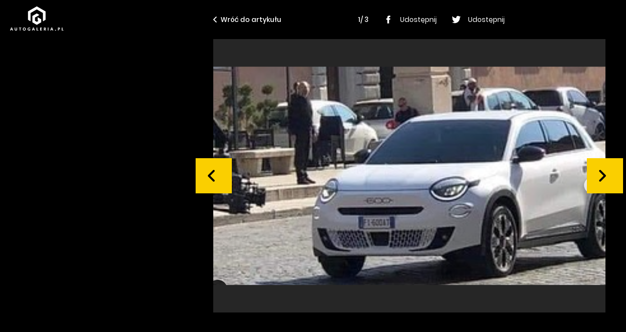

--- FILE ---
content_type: text/html; charset=utf-8
request_url: https://autogaleria.pl/fiat-600-2024-pierwsze-zdjecia/gallery/1
body_size: 7150
content:
<!doctype html>
<html data-n-head-ssr lang="pl" data-n-head="%7B%22lang%22:%7B%22ssr%22:%22pl%22%7D%7D">
  <head >
    <meta data-n-head="ssr" charset="utf-8"><meta data-n-head="ssr" name="robots" content="max-image-preview:large"><meta data-n-head="ssr" name="viewport" content="width=device-width, initial-scale=1"><meta data-n-head="ssr" data-hid="description" name="description" content="Rzetelne testy z najlepszymi zdjęciami, najświeższe wiadomości, publicystyka, rzetelne opinie, pierwsze jazdy, świetne sesje zdjęciowe oraz forum dyskusyjne."><meta data-n-head="ssr" data-hid="keywords" name="keywords" content="nowości motoryzacyjne, motoryzacja, samochody, auto, pierwsza jazda, długi dystans, galeria zdjęć, fotografia, tapety, recenzje, nowości, wiadomości, newsy motoryzacyjne,testy,testy motoryzacyjne,opinie,opinie motoryzacyjne,forum motoryzacyjne,samochody testy,testy samochodów,samochody testy zdjęcia,forum motoryzacyjne,opinie motoryzacyjne eksperci,wywiady,dane techniczne,samochody dane techniczne,auto dane techniczne,motoryzacja dane techniczne,baza danych technicznych,testy samochodów polska,tapety motoryzacyjne,motoryzacja tapety,tapety z samochodami,nowe samochody,targi motoryzacyjne,motoryzacja,opinie,spalanie,zużycie paliwa samochody,spalanie samochody,ceny samochodów, samochody cenniki,cenniki aut,rabaty,samochody,reklamy motoryzacyjne,rzetelne opinie,testy nowych aut"><meta data-n-head="ssr" data-hid="og:title" property="og:title" content="autoGALERIA.pl | Testy, Nowości, Niezależne Opinie"><meta data-n-head="ssr" data-hid="og:url" property="og:url" content="https://autogaleria.pl"><meta data-n-head="ssr" data-hid="og:image" property="og:image" content="https://autogaleria.pl/facebook.jpg"><meta data-n-head="ssr" data-hid="twitter:card" property="twitter:card" content="summary"><meta data-n-head="ssr" data-hid="twitter:site" property="twitter:site" content="@autoGALERIA"><meta data-n-head="ssr" data-hid="charset" charset="utf-8"><meta data-n-head="ssr" data-hid="mobile-web-app-capable" name="mobile-web-app-capable" content="yes"><meta data-n-head="ssr" data-hid="apple-mobile-web-app-title" name="apple-mobile-web-app-title" content="autoGALERIA"><meta data-n-head="ssr" data-hid="author" name="author" content="Sebastian Szczepanski"><meta data-n-head="ssr" data-hid="theme-color" name="theme-color" content="#ffffff"><meta data-n-head="ssr" data-hid="og:type" name="og:type" property="og:type" content="website"><meta data-n-head="ssr" data-hid="og:site_name" name="og:site_name" property="og:site_name" content="autoGALERIA"><meta data-n-head="ssr" data-hid="og:description" name="og:description" property="og:description" content="Rzetelne testy z najlepszymi zdjęciami"><title>autoGALERIA - niezależny portal motoryzacyjny - nowości, testy</title><link data-n-head="ssr" rel="dns-prefetch" href="https://www.google-analytics.com" crossorigin="true"><link data-n-head="ssr" rel="dns-prefetch" href="https://autogaleria.pl" crossorigin="true"><link data-n-head="ssr" rel="dns-prefetch" href="https://www.youtube.com" crossorigin="true"><link data-n-head="ssr" rel="dns-prefetch" href="https://securepubads.g.doubleclick.net" crossorigin="true"><link data-n-head="ssr" rel="dns-prefetch" href="https://tpc.googlesyndication.com" crossorigin="true"><link data-n-head="ssr" rel="alternate" type="application/rss+xml" title="autoGALERIA &amp;raquo; Kanał z wpisami" href="/feed/"><link data-n-head="ssr" rel="icon" type="image/x-icon" href="/favicon/favicon.ico"><link data-n-head="ssr" rel="apple-touch-icon" sizes="57x57" href="/favicon/apple-icon-57x57.png"><link data-n-head="ssr" rel="apple-touch-icon" sizes="60x60" href="/favicon/apple-icon-60x60.png"><link data-n-head="ssr" rel="apple-touch-icon" sizes="72x72" href="/favicon/apple-icon-72x72.png"><link data-n-head="ssr" rel="apple-touch-icon" sizes="76x76" href="/favicon/apple-icon-76x76.png"><link data-n-head="ssr" rel="apple-touch-icon" sizes="114x114" href="/favicon/apple-icon-114x114.png"><link data-n-head="ssr" rel="apple-touch-icon" sizes="120x120" href="/favicon/apple-icon-120x120.png"><link data-n-head="ssr" rel="apple-touch-icon" sizes="144x144" href="/favicon/apple-icon-144x144.png"><link data-n-head="ssr" rel="apple-touch-icon" sizes="152x152" href="/favicon/apple-icon-152x152.png"><link data-n-head="ssr" rel="apple-touch-icon" sizes="180x180" href="/favicon/apple-icon-180x180.png"><link data-n-head="ssr" rel="icon" type="image/png" sizes="192x192" href="/favicon/android-icon-192x192.png"><link data-n-head="ssr" rel="icon" type="image/png" sizes="32x32" href="/favicon/favicon-32x32.png"><link data-n-head="ssr" rel="icon" type="image/png" sizes="96x96" href="/favicon/favicon-96x96.png"><link data-n-head="ssr" rel="icon" type="image/png" sizes="16x16" href="/favicon/favicon-16x16.png"><link data-n-head="ssr" data-hid="shortcut-icon" rel="shortcut icon" href="/_ably/icons/icon_64x64.efb86c.png"><link data-n-head="ssr" data-hid="apple-touch-icon" rel="apple-touch-icon" href="/_ably/icons/icon_512x512.efb86c.png" sizes="512x512"><link data-n-head="ssr" rel="manifest" href="/_ably/manifest.40498063.json" data-hid="manifest"><link rel="preload" href="/_ably/41a2650.js" as="script"><link rel="preload" href="/_ably/ad6f20c.js" as="script"><link rel="preload" href="/_ably/9039098.js" as="script"><link rel="preload" href="/_ably/css/02948a6.css" as="style"><link rel="preload" href="/_ably/cd55e01.js" as="script"><link rel="preload" href="/_ably/css/ddd3851.css" as="style"><link rel="preload" href="/_ably/1b2051f.js" as="script"><link rel="preload" href="/_ably/css/676457b.css" as="style"><link rel="preload" href="/_ably/5f2ef4a.js" as="script"><link rel="stylesheet" href="/_ably/css/02948a6.css"><link rel="stylesheet" href="/_ably/css/ddd3851.css"><link rel="stylesheet" href="/_ably/css/676457b.css">
  </head>
  <body >
    <div data-server-rendered="true" id="__nuxt"><!----><div id="__layout"><div class="l-dark"><div class="l-gallery" data-v-0e863b72><header class="minimal-header" data-v-0e863b72><div class="minimal-header__logo" data-v-0e863b72><a href="/" title="AutoGALLERIA.pl" class="logo nuxt-link-active" data-v-0e863b72><svg width="110" height="56" viewBox="0 0 110 50" xmlns="http://www.w3.org/2000/svg"><g fill="#FFF" fill-rule="evenodd"><path fill-rule="nonzero" d="M55.223.017l-18.06 10.427v17.048l5.426 3.133V13.567l12.634-7.294 12.634 7.294v17.058l5.415-3.126V10.444z"></path><path fill-rule="nonzero" d="M57.028 28.54l1.802 1.04-3.613 2.086v-.006l-3.604-2.081v-6.722l9.028-5.212-5.424-3.131-9.018 5.213v12.982l9.018 5.213 9.03-5.213v-6.256l-7.219-4.168zM4.456 47.016l-.83-2.353-.803 2.353h1.633zm-1.606-3.6h1.606l2.28 6.148H5.352l-.499-1.403H2.435l-.47 1.403H.597l2.252-6.147zm8.354 5.945a2.245 2.245 0 01-.9-.91c-.213-.39-.319-.84-.319-1.352v-3.682h1.348v3.581c0 .455.11.817.328 1.085.218.267.515.401.89.401.376 0 .674-.134.896-.401.221-.268.332-.63.332-1.085v-3.581h1.338v3.682c0 .511-.106.962-.318 1.353-.212.39-.512.694-.9.909-.388.215-.837.323-1.348.323-.51 0-.96-.108-1.347-.323m9.286-4.781h-1.68v-1.163h4.689v1.163h-1.662v4.984H20.49zm10.462 3.387c.305-.363.457-.846.457-1.449 0-.394-.07-.743-.208-1.048a1.586 1.586 0 00-.59-.701 1.587 1.587 0 00-.873-.245c-.326 0-.617.082-.872.245a1.586 1.586 0 00-.59.701 2.508 2.508 0 00-.208 1.048c0 .394.069.742.207 1.043.139.302.334.535.587.702.252.166.544.249.876.249.505 0 .91-.182 1.214-.545m-2.81 1.32a2.745 2.745 0 01-1.076-1.117c-.255-.48-.383-1.03-.383-1.652 0-.628.126-1.181.379-1.661.252-.48.609-.853 1.07-1.117.462-.265.997-.397 1.606-.397.603 0 1.136.13 1.597.392a2.7 2.7 0 011.071 1.103c.252.474.378 1.022.378 1.643 0 .634-.126 1.192-.378 1.675-.252.484-.61.859-1.07 1.127-.462.267-.995.401-1.598.401-.603 0-1.135-.132-1.596-.397m9.872.051a2.613 2.613 0 01-1.14-1.048c-.265-.455-.397-.997-.397-1.624 0-.659.14-1.24.42-1.745.28-.504.674-.895 1.181-1.172.508-.277 1.094-.415 1.759-.415.381 0 .743.043 1.084.129.342.086.645.209.91.369l-.324 1.108a3.146 3.146 0 00-.803-.347 3.198 3.198 0 00-.867-.124 2.15 2.15 0 00-1.076.263 1.82 1.82 0 00-.72.738 2.3 2.3 0 00-.254 1.103c0 .616.186 1.1.559 1.454.372.354.881.53 1.528.53.258 0 .498-.018.72-.054v-1.274h-.776v-1.08h2.003v3.194c-.634.24-1.314.36-2.04.36-.683 0-1.272-.122-1.767-.365m11.09-2.322l-.831-2.353-.803 2.353h1.634zm-1.606-3.6h1.606l2.28 6.148h-1.385l-.498-1.403h-2.419l-.47 1.403h-1.367l2.253-6.147zm7.365.001h1.339V48.4h2.215v1.163h-3.554zm7.247 0h3.737v1.163H63.43v1.227h2.003v1.126H63.43v1.468h2.418v1.163H62.11zm9.479 2.723c.313 0 .561-.08.743-.24.181-.16.272-.376.272-.647 0-.246-.08-.433-.24-.563-.16-.129-.394-.193-.701-.193h-.647v1.643h.573zm-1.856-2.723c.185-.007.53-.01 1.034-.01.51 0 .859.003 1.043.01.702.024 1.225.195 1.57.512.344.317.516.743.516 1.278 0 .456-.115.842-.346 1.159a1.61 1.61 0 01-.964.623c.129.104.261.248.396.429.136.182.324.463.564.845.252.4.507.833.766 1.301H72.76l-1.043-1.938c-.11-.203-.21-.331-.3-.383-.09-.053-.223-.079-.402-.079v2.4h-1.283v-6.147z"></path><path d="M77.782 43.417h1.338v6.147h-1.338z"></path><path d="M86.625 47.016l-.83-2.353-.804 2.353h1.634zm-1.606-3.6h1.606l2.28 6.148H87.52l-.498-1.403h-2.418l-.471 1.403h-1.366l2.252-6.147zm7.823 6.18a.913.913 0 01-.282-.669c0-.264.094-.49.282-.678a.914.914 0 01.669-.282.91.91 0 01.674.282.933.933 0 01.276.678.921.921 0 01-.276.67.91.91 0 01-.674.281.914.914 0 01-.67-.282m7.463-3.318c.302 0 .537-.086.706-.258.17-.173.254-.406.254-.702 0-.541-.298-.812-.895-.812h-.61v1.772h.545zm-1.827-2.861c.178-.006.517-.01 1.015-.01.505 0 .846.004 1.025.01.633.012 1.132.181 1.495.507.363.327.545.779.545 1.357 0 .413-.093.777-.277 1.094a1.872 1.872 0 01-.78.734 2.46 2.46 0 01-1.14.258h-.6v2.197h-1.283v-6.147zm7.818 0h1.338V48.4h2.216v1.163h-3.554z" fill-rule="nonzero"></path></g></svg></a></div> <div class="minimal-header__right" data-v-0e863b72><a href="/fiat-600-2024-pierwsze-zdjecia" class="btn-link back-link nuxt-link-active" data-v-0e863b72><svg width="7" height="12" xmlns="http://www.w3.org/2000/svg" class="btn-link__icon" data-v-0e863b72><path d="M2.414 6l4.293-4.293A1 1 0 005.293.293l-5 5a1 1 0 000 1.414l5 5a1 1 0 001.414-1.414L2.414 6z" fill-rule="evenodd" class="fill-current"></path></svg>
        Wróć do artykułu
      </a> <div class="g-meta" data-v-0e863b72><div class="g-counter" data-v-0e863b72>
          1/ 3
        </div> <a href class="share-link" data-v-0e863b72><svg width="32" height="32" xmlns="http://www.w3.org/2000/svg" class="fill-current share-link__icon" data-v-0e863b72><path d="M12.255 16.522h1.736v7.22c0 .142.115.258.256.258h2.943a.257.257 0 00.256-.258v-7.186h1.995c.13 0 .24-.099.254-.229l.303-2.658a.26.26 0 00-.063-.201.254.254 0 00-.19-.087h-2.3v-1.666c0-.502.269-.757.797-.757h1.503A.257.257 0 0020 10.7V8.26a.257.257 0 00-.255-.258h-2.072c-.014 0-.047-.002-.095-.002-.359 0-1.608.071-2.595.988-1.093 1.017-.941 2.234-.905 2.445v1.948h-1.823a.257.257 0 00-.255.258v2.625c0 .142.114.258.255.258z" fill-rule="evenodd"></path></svg>
          Udostępnij
        </a> <a href class="share-link" data-v-0e863b72><svg width="32" height="32" xmlns="http://www.w3.org/2000/svg" class="fill-current share-link__icon" data-v-0e863b72><path d="M23.16 12.28c.006.162.01.324.01.487 0 4.946-3.714 10.647-10.509 10.647A10.35 10.35 0 017 21.734a7.384 7.384 0 005.468-1.55c-1.616-.03-2.98-1.112-3.45-2.6a3.675 3.675 0 001.667-.063c-1.69-.343-2.962-1.855-2.962-3.67v-.047c.499.28 1.068.449 1.673.468a3.753 3.753 0 01-1.642-3.115c0-.686.181-1.33.5-1.882 1.82 2.265 4.542 3.754 7.611 3.912a3.786 3.786 0 01-.095-.854c0-2.066 1.654-3.743 3.693-3.743 1.062 0 2.02.455 2.696 1.182a7.313 7.313 0 002.346-.909 3.751 3.751 0 01-1.626 2.072 7.267 7.267 0 002.121-.59 7.485 7.485 0 01-1.84 1.936z" fill-rule="evenodd"></path></svg>
          Udostępnij
        </a></div></div></header> <div class="gallery-wrapper" data-v-0e863b72><aside class="aside aside--gallery" data-v-0e863b72><div id="f1d7" class="ad ad-placeholder" style="width:300px;height:600px;" data-v-5c76407d data-v-0e863b72></div></aside> <div class="g-wrapper l-gallery__slider" data-v-827a48ec data-v-0e863b72><!----> <div class="gallery" data-v-827a48ec><button class="gallery__control gallery__control--left btn btn--large" data-v-827a48ec><svg width="24" height="24" viewBox="0 0 24 24" xmlns="http://www.w3.org/2000/svg" data-v-827a48ec><g fill="none" fill-rule="evenodd"><path d="M-16-12h48v48h-48z"></path><path d="M4.828 12l8.586-8.586A2 2 0 0010.586.586l-10 10a2 2 0 000 2.828l10 10a2 2 0 002.828-2.828L4.828 12z" class="fill-current"></path></g></svg></button> <!----> <div class="gallery__track" data-v-827a48ec><span data-v-827a48ec><img src="https://autogaleria.pl/content/uploads/2023/05/Zrzut-ekranu-2023-05-9-o-15.29.46.png" alt="" class="gallery-item gallery-item--active" data-v-827a48ec><img src="https://autogaleria.pl/content/uploads/2023/05/Zrzut-ekranu-2023-05-9-o-15.29.59.png" alt="" class="gallery-item" style="display:none;" data-v-827a48ec><img src="https://autogaleria.pl/content/uploads/2023/05/Zrzut-ekranu-2023-05-9-o-15.29.53.png" alt="" class="gallery-item" style="display:none;" data-v-827a48ec></span></div> <button class="gallery__control gallery__control--right btn btn--large" data-v-827a48ec><svg width="24" height="24" viewBox="0 0 24 24" xmlns="http://www.w3.org/2000/svg" data-v-827a48ec><g fill="none" fill-rule="evenodd"><path d="M-18-12h48v48h-48z"></path><path d="M9.172 12L.586 3.414A2 2 0 013.414.586l10 10a2 2 0 010 2.828l-10 10a2 2 0 01-2.828-2.828L9.172 12z" class="fill-current"></path></g></svg></button></div> <!----></div></div></div></div></div></div><script type="3e65d637b9f5616515dc0d21-text/javascript">window.__NUXT__=(function(a,b,c,d,e,f,g,h,i){return {layout:"blank",data:[{}],fetch:{},error:a,state:{author:{posts:[],current:a,count:a,mutationTypes:{}},car:{posts:[],current:a,count:a,mutationTypes:{}},category:{posts:[],current:a,count:a,mutationTypes:{}},page:{homepage:a,mutationTypes:{}},post:{posts:[],current:{date:"2023-05-09 15:05:23",thumbnail:d,author:{name:"Piotr Zajt",avatar:a,key:"piotr-zajt"},title:e,body:"\u003Cp\u003EStellantis podkręca tempo. \u003Ca href=\"https:\u002F\u002Fautogaleria.pl\u002Fjeep-avenger-2023-test-opinia\u002F\"\u003EJeep Avenger\u003C\u002Fa\u003E nie tylko zyskał tytuł europejskiego samochodu roku, ale zaczyna się dobrze sprzedawać. Oczywiście póki co te obiecujące wyniki są z południa Europy (w tym z Włoch), aczkolwiek i w innych krajach \"mały Amerykanin z Polski\" nabiera rozpędu. Lada chwila dołączy do niego jego mniejszy brat, Fiat 600 2024.\u003C\u002Fp\u003E\n\u003Cp\u003EDość niespodziewanie ta nowość została sfotografowana w Rzymie, gdzie w okolicach Watykanu realizowano sesję zdjęciową. Zobaczcie jak wygląda nowy Fiat bez jakiegokolwiek kamuflażu.\u003C\u002Fp\u003E\n\u003Ch2\u003EFiat 600 2024. Mały, zgrabny i w charakterystycznym stylu\u003C\u002Fh2\u003E\n\u003Cp\u003EW tej marce design 500-ki wciąż wytycza ścieżkę dla innych modeli. Tak jak kiedyś po małej spalinowej 500-ce przyszedł 500L i 500X, tak teraz do elektrycznej 500-ki dołącza auto o numerze 600.\u003C\u002Fp\u003E\n\u003Cp\u003ETo dobry wybór, gdyż pomijając Seicento, 600-ka była większa i charakterystycznie garbata. \u003Cstrong\u003EDo tego tutaj widać pewne nawiązanie do Fiata 600 Multipla\u003C\u002Fstrong\u003E, głównie w formie linii szyb i kąta tylnej części nadwozia.\u003C\u002Fp\u003E\n\u003Cp\u003E\u003Ca href=\"\u002Fcontent\u002Fuploads\u002F2023\u002F05\u002FZrzut-ekranu-2023-05-9-o-15.29.59-1024x628.png\" is=\"content-image\"\u003E\u003Cimg class=\"alignnone wp-image-300232 size-full\" src=\"\u002Fcontent\u002Fuploads\u002F2023\u002F05\u002FZrzut-ekranu-2023-05-9-o-15.29.59.png\" alt=\"Fiat 600 2024\" width=\"1044\" height=\"640\" \u002F\u003E\u003C\u002Fa\u003E\u003C\u002Fp\u003E\n\u003Cp\u003EPrzód wyróżniają lampy, które przywodzą na myśl elektrycznego Fiata 500. Dodano im jednak \"kreski\", które są wyróżnikiem tego auta. Tył również zachowano w stylu mniejszego brata.\u003C\u002Fp\u003E\n\u003Ch3\u003ENowy Fiat 600 2024 bazuje na platformie, która wywodzi się z Peugeota 2008\u003C\u002Fh3\u003E\n\u003Cp\u003EJest to konstrukcja grupy \u003Ca href=\"https:\u002F\u002Fautogaleria.pl\u002Fstellantis-e-paliwa-silniki\u002F\"\u003EStellantis\u003C\u002Fa\u003E, która staje się fundamentem całego segmentu B. W przypadku Jeepa Avengera postawiono przede wszystkim na elektryfikację, ale dla rynków wolniej przechodzących transformację przygotowano też wersję spalinową.\u003Cstrong\u003E Ta korzysta z jednostki 1.2 PureTech o mocy 100 KM i jest spięta z 6-biegową skrzynią biegów.\u003C\u002Fstrong\u003E\u003C\u002Fp\u003E\n\u003Cp\u003EDokładnie takiego samego podziału spodziewamy się w przypadku tego samochodu. \u003Cstrong\u003E600-ka dostępna będzie w wydaniu elektrycznym, z akumulatorem o pojemności 54 kWh i silnikiem o mocy 156 KM\u003C\u002Fstrong\u003E, a także z jednostką benzynową. 1.2 o mocy 100 KM.\u003C\u002Fp\u003E\n\u003Cp\u003EWyposażenie ma być bardzo dobre - nie zabraknie nowoczesnych multimediów, kompletu systemów bezpieczeństwa i wielu innych dodatków z zakresu komfortu.\u003C\u002Fp\u003E\n\u003Ch3\u003EOficjalna premiera powinna mieć miejsce w najbliższych tygodniach\u003C\u002Fh3\u003E\n\u003Cp\u003EFiat nie chwali się dokładną datą, ale raczej nie będą to odległe miesiące. Realizacja sesji zdjęciowej w ciągu dnia, nieosłoniętym samochodem, sugeruje rychły debiut tego crossovera.\u003C\u002Fp\u003E\n\u003Cp\u003EŹródło: \u003Ca href=\"https:\u002F\u002Fwww.instagram.com\u002Fp\u002FCsBakalqr4x\u002F?utm_source=ig_embed&amp;utm_campaign=loading\"\u003ECocheSpias\u003C\u002Fa\u003E\u003C\u002Fp\u003E\n",type:"post",hideThumbnail:b,urlKey:"fiat-600-2024-pierwsze-zdjecia",tags:[{name:f,id:1576,slug:f},{name:"FIAT 600 2024",id:44055,slug:"fiat-600-2024"},{name:"FIAT 600",id:44056,slug:"fiat-600"},{name:"Fiat 600 Tychy",id:45444,slug:"fiat-600-tychy"},{name:"Fiat 600 premiera",id:47584,slug:"fiat-600-premiera"},{name:"Fiat 600 zdjęcia",id:47585,slug:"fiat-600-zdjecia"},{name:"Fiat 600 produkcja",id:47586,slug:"fiat-600-produkcja"},{name:"Fiat 600 E",id:47587,slug:"fiat-600-e"},{name:"Fiat 600 Electric",id:47588,slug:"fiat-600-electric"},{name:"Fiat 600 EV",id:47589,slug:"fiat-600-ev"}],cars:[{name:"Fiat",id:117,slug:"fiat"}],path:[{path:g,name:h},{path:"\u002Fcategory\u002Fnowosci-i-premiery",name:i}],pros:[],tables:[],meta:{description:"Oto kolejny nowy samochód, który wyjedzie z tyskiej fabryki grupy Stellantis. Fiat 600 2024 jest miejskim crossoverem o ciekawej stylistyce.",title:e},id:300230,categories:[{path:[{path:g,name:h}],name:i,id:217,slug:"nowosci-i-premiery"}],excerpt:"Oto kolejny nowy samochód, który wyjedzie z tyskiej fabryki grupy Stellantis. Fiat 600 2024 jest miejskim crossoverem o ciekawej stylistyce. Czy podbije serca klientów w Europie?",gallery:[d,"\u002Fcontent\u002Fuploads\u002F2023\u002F05\u002FZrzut-ekranu-2023-05-9-o-15.29.59.png","\u002Fcontent\u002Fuploads\u002F2023\u002F05\u002FZrzut-ekranu-2023-05-9-o-15.29.53.png"],isHot:c,timestamp:1683647423,cons:[]},count:0,mutationTypes:{}},tag:{posts:[],current:a,count:a,mutationTypes:{}},ui:{menus:{},options:{},isSearchOpened:c,isMobileMenuOpened:c,loading:c,isFooterVisible:b,showAds:b,mutationTypes:{}},wallpaper:{posts:[],count:a,mutationTypes:{}}},serverRendered:b,routePath:"\u002Ffiat-600-2024-pierwsze-zdjecia\u002Fgallery\u002F1",config:{_app:{basePath:"\u002F",assetsPath:"\u002F_ably\u002F",cdnURL:a}}}}(null,true,false,"\u002Fcontent\u002Fuploads\u002F2023\u002F05\u002FZrzut-ekranu-2023-05-9-o-15.29.46.png","Fiat 600 2024. Tak wygląda nowy włoski miejski crossover","600","\u002Fcategory\u002Fnowosci","NOWOŚCI","Nowości i premiery"));</script><script src="/_ably/41a2650.js" defer type="3e65d637b9f5616515dc0d21-text/javascript"></script><script src="/_ably/1b2051f.js" defer type="3e65d637b9f5616515dc0d21-text/javascript"></script><script src="/_ably/5f2ef4a.js" defer type="3e65d637b9f5616515dc0d21-text/javascript"></script><script src="/_ably/ad6f20c.js" defer type="3e65d637b9f5616515dc0d21-text/javascript"></script><script src="/_ably/9039098.js" defer type="3e65d637b9f5616515dc0d21-text/javascript"></script><script src="/_ably/cd55e01.js" defer type="3e65d637b9f5616515dc0d21-text/javascript"></script><script data-n-head="ssr" src="//lib.ads4g.pl/publisher/autogaleria.pl/c40e36538ab6d19c6c8e.js" data-body="true" async type="3e65d637b9f5616515dc0d21-text/javascript"></script>
  <script src="/cdn-cgi/scripts/7d0fa10a/cloudflare-static/rocket-loader.min.js" data-cf-settings="3e65d637b9f5616515dc0d21-|49" defer></script></body>
</html>


--- FILE ---
content_type: text/html; charset=utf-8
request_url: https://www.google.com/recaptcha/api2/aframe
body_size: 267
content:
<!DOCTYPE HTML><html><head><meta http-equiv="content-type" content="text/html; charset=UTF-8"></head><body><script nonce="CMFiiT-bkDW9_qm5Hcj8lg">/** Anti-fraud and anti-abuse applications only. See google.com/recaptcha */ try{var clients={'sodar':'https://pagead2.googlesyndication.com/pagead/sodar?'};window.addEventListener("message",function(a){try{if(a.source===window.parent){var b=JSON.parse(a.data);var c=clients[b['id']];if(c){var d=document.createElement('img');d.src=c+b['params']+'&rc='+(localStorage.getItem("rc::a")?sessionStorage.getItem("rc::b"):"");window.document.body.appendChild(d);sessionStorage.setItem("rc::e",parseInt(sessionStorage.getItem("rc::e")||0)+1);localStorage.setItem("rc::h",'1769022836820');}}}catch(b){}});window.parent.postMessage("_grecaptcha_ready", "*");}catch(b){}</script></body></html>

--- FILE ---
content_type: application/javascript; charset=UTF-8
request_url: https://autogaleria.pl/_ably/1b2051f.js
body_size: -229
content:
(window.webpackJsonp=window.webpackJsonp||[]).push([[7],{441:function(n,t,e){n.exports={}},447:function(n,t,e){"use strict";e(441)},661:function(n,t,e){"use strict";e.r(t);var c={name:"Blank",data:function(){return{}},computed:{},methods:{}},o=(e(447),e(3)),component=Object(o.a)(c,(function(){var n=this._self._c;return n("div",{staticClass:"l-dark"},[n("nuxt")],1)}),[],!1,null,null,null);t.default=component.exports}}]);